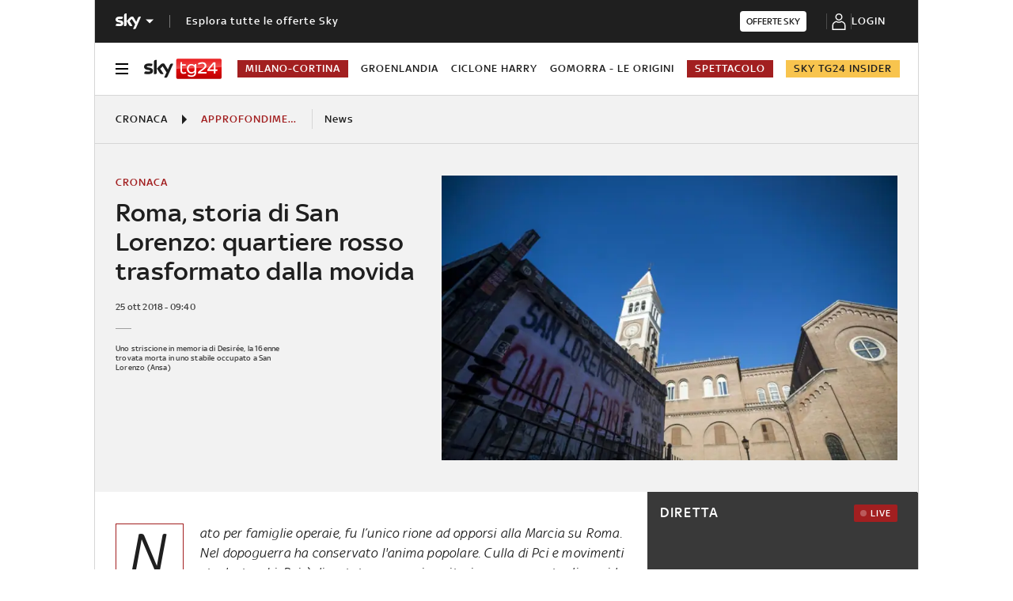

--- FILE ---
content_type: application/javascript
request_url: https://static.sky.it/libs/sky-aem-frontend/clientlibs/dp_base/1.3.251/js/resources/5615.js
body_size: 1808
content:
(self.webpackChunkita_editorial_ds=self.webpackChunkita_editorial_ds||[]).push([[5615],{1130(t,r,n){n.d(r,{i(){return s.a}});var o=n(5067),s=n.n(o)},5067(t){t.exports=(t=>{var r={};function e(n){if(r[n])return r[n].exports;var o=r[n]={i:n,l:!1,exports:{}};return t[n].call(o.exports,o,o.exports,e),o.l=!0,o.exports}return e.m=t,e.c=r,e.d=(t,r,n)=>{e.o(t,r)||Object.defineProperty(t,r,{enumerable:!0,get:n})},e.r=t=>{"undefined"!=typeof Symbol&&Symbol.toStringTag&&Object.defineProperty(t,Symbol.toStringTag,{value:"Module"}),Object.defineProperty(t,"__esModule",{value:!0})},e.t=(t,r)=>{if(1&r&&(t=e(t)),8&r)return t;if(4&r&&"object"==typeof t&&t&&t.__esModule)return t;var n=Object.create(null);if(e.r(n),Object.defineProperty(n,"default",{enumerable:!0,value:t}),2&r&&"string"!=typeof t)for(var o in t)e.d(n,o,(r=>t[r]).bind(null,o));return n},e.n=t=>{var r=t&&t.__esModule?()=>t.default:()=>t;return e.d(r,"a",r),r},e.o=(t,r)=>({}.hasOwnProperty.call(t,r)),e.p="",e(e.s=0)})([function(t,r,n){n.r(r);var o,s,l=["tcloaded","useractioncomplete"],i=t=>window.__tcfapi("addEventListener",2,(r,n)=>{n&&t(r)}),c=t=>window.__tcfapi("getCustomVendorConsents",2,(r,n)=>{n&&t(r)}),f=function(){return(f=Object.assign||function(t){for(var r,n=1,o=arguments.length;o>n;n++)for(var s in r=arguments[n])({}).hasOwnProperty.call(r,s)&&(t[s]=r[s]);return t}).apply(this,arguments)},a=(t,r)=>{var n="function"==typeof Symbol&&t[Symbol.iterator];if(!n)return t;var o,s,l=n.call(t),d=[];try{for(;(void 0===r||r-- >0)&&!(o=l.next()).done;)d.push(o.value)}catch(t){s={error:t}}finally{try{o&&!o.done&&(n=l.return)&&n.call(l)}finally{if(s)throw s.error}}return d},d={},u={},p=t=>{return f(f({},t.vendor.consents),(r={},n={},c(t=>n=f({},t.grants)),Object.keys(n).forEach(t=>{var o;r[t]=null===(o=n[t])||void 0===o?void 0:o.vendorGrant}),r));var r,n},v=(t,r)=>{u[t]=r},y=(o=t=>{i(r=>{(t=>"useractioncomplete"===t.eventStatus)(r)&&t(r)})},s=!1,function(){for(var t=[],r=0;arguments.length>r;r++)t[r]=arguments[r];return s?void 0:(s=!0,o.apply(this,t))}),b=t=>{var r=p(t);Object.keys(d).forEach(t=>{var n=d[t],o=!!r[t];n.forEach(r=>{u.hasOwnProperty(t)&&o===!!u[t]||r(o)}),v(t,o)})},h=t=>{i(r=>{l.includes(r.eventStatus)&&t(r)})},m=function(){return(m=Object.assign||function(t){for(var r,n=1,o=arguments.length;o>n;n++)for(var s in r=arguments[n])({}).hasOwnProperty.call(r,s)&&(t[s]=r[s]);return t}).apply(this,arguments)},g={onChange(t,r){((t,r)=>{d[t]=function(){for(var t=[],r=0;arguments.length>r;r++)t=t.concat(a(arguments[r]));return t}(d[t]||[],[r])})(t,r),((t,r)=>{i(n=>{if((t=>"tcloaded"===t.eventStatus)(n)){var o=!!p(n)[t];r(o),v(t,o)}})})(t,r),y(b)},onLoadOrInteraction:h,onCustomVendorsUpdate(t){return h(()=>c(t))},hasCustomVendorGrant(t,r){var n,o,s=r||{consentedVendors:[],grants:[]};r||c(t=>s=m({},t));var l=s.consentedVendors.find(r=>r.name.trim().toLowerCase().includes(t.toLowerCase()));return!(!(null==l?void 0:l._id)||!(null===(o=null===(n=s.grants)||void 0===n?void 0:n[l._id])||void 0===o?void 0:o.vendorGrant))}};r.default=g}])},5615(t,r,n){n.r(r),n.d(r,{init(){return init}});var o=n(1130),s=n(4746),l=n(9283),d=n(9191);const u="ftbl__tabs-switch__content-",initOutbrainInnerText=(t,r,n)=>{const o=n?`#${u}${n} .j-article-section > p, #${u}${n} .j-article-section > a.j-inline-card`:".j-article-section > p, .j-article-section > a.j-inline-card",l=n?`#${u}${n} .j-article-section > p`:".j-article-section > p",y=document.querySelectorAll(o),g=document.querySelectorAll(l),j=Array.from(y).filter(t=>t.textContent.trim().length>0);if(!Array.from(g).filter(t=>t.textContent.trim().length>0)[1])return;var _;_=j,(0,s.isParagraph)(_[0])&&(0,s.isAnchor)(_[1])&&(0,s.hasClassName)(_[1],"j-inline-card")&&(0,s.isParagraph)(_[2])&&(0,d.E6)(j,1);const O=(0,s.createDomElement)("div",{"data-src":t.dataset.url,"data-widget-id":t.dataset.widgetId,"data-intcmp":t.dataset.intcmp});if(O.classList.add("OUTBRAIN"),r){const r=t.dataset.srcjs,n=(0,s.createDomElement)("script",{async:!0,src:r});(0,s.injectScriptOnHead)(n,r)}(t=>(0,s.isParagraph)(t[0])&&(0,s.isParagraph)(t[1])&&(0,s.isAnchor)(t[2])&&(0,s.hasClassName)(t[2],"j-inline-card"))(j)?(0,s.insertAfter)(j[2],O):(0,s.insertAfter)(j[1],O)},initOutbrainMain=t=>{const r=t.dataset.srcjs,n=(0,s.createDomElement)("script",{async:!0,src:r});(0,s.injectScriptOnHead)(n,r)},getIsInitialized=t=>t?.dataset.initialized,setIsInitialized=t=>{t.dataset.initialized=!0},init=({$outbrainMain:t,$outbrainInText:r})=>{o.i.onLoadOrInteraction(()=>{t&&!getIsInitialized(t)&&(initOutbrainMain(t),setIsInitialized(t)),r&&!getIsInitialized(r)&&(initOutbrainInnerText(r,!t),setIsInitialized(r)),(0,l.cv)(t=>{const r=t.detail.id,n=document.querySelector(`#${u}${r} .j-outbrain-intext`),o=document.querySelector(`#${u}${r} .j-outbrain`);getIsInitialized(o)||setTimeout(()=>{initOutbrainMain(o),setIsInitialized(o)},500),getIsInitialized(n)||setTimeout(()=>{initOutbrainInnerText(n,!o,r),setIsInitialized(n)},500),window.OBR?.extern?.reloadWidget()})})}}}]);
//# sourceMappingURL=5615.js.map

--- FILE ---
content_type: application/x-javascript;charset=utf-8
request_url: https://smetrics.sky.it/id?d_visid_ver=5.5.0&d_fieldgroup=A&mcorgid=1A124673527853290A490D45%40AdobeOrg&mid=08697552105047403518663103943751846848&ts=1769494579699
body_size: -37
content:
{"mid":"08697552105047403518663103943751846848"}